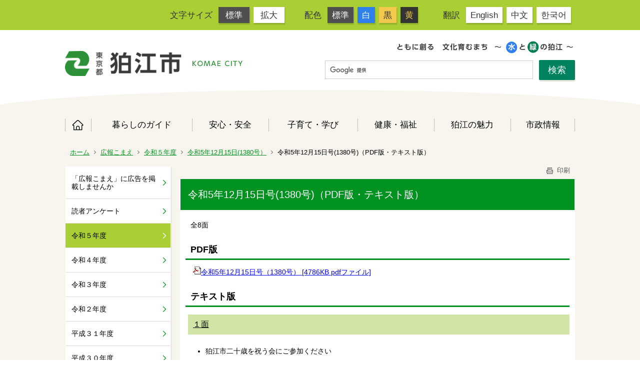

--- FILE ---
content_type: text/html; charset=UTF-8
request_url: https://www.city.komae.tokyo.jp/koho/131117.html
body_size: 5539
content:
<!DOCTYPE html>
<html lang="ja" prefix="og: http://ogp.me/ns#" style="font-size: 62.5%;">
<head>

		<!-- Google Tag Manager -->
		<script>(function(w,d,s,l,i){w[l]=w[l]||[];w[l].push({'gtm.start':
		new Date().getTime(),event:'gtm.js'});var f=d.getElementsByTagName(s)[0],
		j=d.createElement(s),dl=l!='dataLayer'?'&l='+l:'';j.async=true;j.src=
		'https://www.googletagmanager.com/gtm.js?id='+i+dl;f.parentNode.insertBefore(j,f);
		})(window,document,'script','dataLayer','G-11M8N38LQ1');</script>
		<!-- End Google Tag Manager -->
		
<meta http-equiv="x-ua-compatible" content="IE=edge">
<meta http-equiv="Content-Type" content="text/html; charset=UTF-8">
<meta http-equiv="Content-Script-Type" content="text/javascript">
<meta http-equiv="Content-Style-Type" content="text/css">


<!-- Sharing setting START -->
	<meta property="og:type" content="website">
	<meta property="og:title" content="狛江市">
	<meta property="og:description" content=" ">
	<meta property="og:image" content="https://www.city.komae.tokyo.jp/designs/komae_designs_2020/images/og-image.png" />
	<meta property="og:url" content="https://www.city.komae.tokyo.jp/">
	<meta property="og:locale" content="ja_JP">
	<meta name="twitter:image" content="https://www.city.komae.tokyo.jp/designs/komae_designs_2020/images/og-image.png" />
	<meta name="twitter:card" content="summary">
<!-- Sharing setting END -->

<meta name="viewport" content="width=device-width">


<!--[if lt IE 9]>
<script src="/designs/komae_designs_2020/html5.js"></script>
<style type="text/css">
article,aside,canvas,details,figcaption,figure,footer,header,hgroup,menu,nav,section,summary {display:block;}
</style>
<![endif]-->

<link rel="stylesheet" type="text/css" href="/designs/komae_designs_2020/group.css" media="screen,print,projection,tv">
<link rel="stylesheet" type="text/css" href="/designs/komae_designs_2020/defaultColor.css" id="designColor">

<link rel="shortcut icon" href="/designs/komae_designs_2020/favicon.ico">

<script src="/designs/komae_designs_2020/functions.js"></script>

<script src="/designs/komae_designs_2020/js/jquery-3.5.1.min.js"></script>
<script src="/designs/komae_designs_2020/js/js.cookie.min.js"></script>
<script src="/designs/komae_designs_2020/js/slick.min.js"></script>
<script src="/designs/komae_designs_2020/js/share.js"></script>
<link rel="apple-touch-icon" size="152x152" href="/designs/komae_designs_2020/images/apple-touch-icon.png">

<title>令和5年12月15日号(1380号)（PDF版・テキスト版） - 狛江市役所</title>
<meta name="copyright" content="Copyright 2023 狛江市役所">
<meta name="author" content=" 狛江市役所">
<meta name="description" content=" ">
<meta name="keywords" content=" ">


	<meta property="og:site_name" content="狛江市役所">
	<meta property="og:title" content="令和5年12月15日号(1380号)（PDF版・テキスト版） - 狛江市役所">
	<meta property="og:description" content=" ">
	
			<meta property="og:url" content="https%3A%2F%2Fwww.city.komae.tokyo.jp%2Findex.cfm%2F47%2C131117%2C601%2C3601%2Chtml">
			<meta property="og:type" content="article">
		
	<meta property="og:image" content="https://www.city.komae.tokyo.jp/images/og_image.png">


<link rel="stylesheet" type="text/css" href="/images/template/template.css">
<script type="text/javascript" src="/common/testemail.js"></script>
<link rel="alternate" type="application/rss+xml" title="狛江市役所 更新情報" href="/rss.xml"> 
<script>
	(function(i,s,o,g,r,a,m){i['GoogleAnalyticsObject']=r;i[r]=i[r]||function(){
	(i[r].q=i[r].q||[]).push(arguments)},i[r].l=1*new Date();a=s.createElement(o),
	m=s.getElementsByTagName(o)[0];a.async=1;a.src=g;m.parentNode.insertBefore(a,m)
	})(window,document,'script','//www.google-analytics.com/analytics.js','ga');
	ga('create', 'UA-22481720-1', 'auto');
	ga('send', 'pageview');
</script>
<script type="text/javascript">
	var _gaq = _gaq || [];
	_gaq.push(['_setAccount', 'UA-22481720-1']);
	_gaq.push(['_trackPageview']);
	(function() {
		var ga = document.createElement('script'); ga.type = 'text/javascript'; ga.async = true;
		ga.src = ('https:' == document.location.protocol ? 'https://ssl' : 'http://www') + '.google-analytics.com/ga.js';
		var s = document.getElementsByTagName('script')[0]; s.parentNode.insertBefore(ga, s);
	})();
</script>
<script type="text/javascript">
	function recordOutboundLink(link, category, action) {
		try {
			_gaq.push(['_trackEvent', category , action ]);
			setTimeout('document.location = "' + link.href + '"', 100);
		}catch(err){}
	}
</script>
				
</head>
<body id="PageBody">

		<!-- Google Tag Manager (noscript) -->
		<noscript><iframe src="https://www.googletagmanager.com/ns.html?id=G-11M8N38LQ1" height="0" width="0" style="display:none;visibility:hidden"></iframe></noscript>
		<!-- End Google Tag Manager (noscript) -->
		

<div id="pageSkip">
    <a href="#MainArea">本文へ移動</a>
</div>



<div class="headerArea">
<header>
	<a name="page_top"><img src="/images/shim.gif" width="1" height="1" alt="ページの先頭です" title="ページの先頭です" class="voicenavi"></a>
	

	
	<div id="swichToggle"><span>サイズ 配色</span><!-- 文字サイズ・色変更のナビゲーション --></div>
	<div id="langToggle"><span>Language</span><!-- 翻訳ページへのナビゲーション --></div>
	<div id="GNavToggle">
	　　<span></span>
	　　<span></span>
	　　<span></span>
	</div>

	
	<div id="DynamicHeader"> <div class="universalNavWrap">
<div class="styleSwichNavWrap">
<dl class="fontNavi">
	<dt>文字サイズ</dt>
	<dd><a href="javascript:void(0)" id="df">標準</a></dd>
	<dd><a href="javascript:void(0)" id="zf">拡大</a></dd>
</dl>

<dl class="colorNavi">
	<dt>配色</dt>
	<dd><a href="javascript:void(0);" id="default">標準</a></dd>
	<dd class="color1"><a href="javascript:void(0);" id="btn_color1" title="白文字／青背景">白</a></dd>
	<dd class="color2"><a href="javascript:void(0);" id="btn_color2" title="黒文字／黄背景">黒</a></dd>
	<dd class="color3"><a href="javascript:void(0);" id="btn_color3" title="黄色文字／黒背景">黄</a></dd>
</dl>
</div>

<div class="langNavWrap">
<dl class="langNavi">
	<dt>翻訳</dt>
	<dd class="english"><a href="/index.cfm/4,73662,10,html#English">English</a></dd>
	<dd class="chinese"><a href="/index.cfm/4,73662,10,html#Chinese">中文</a></dd>
	<dd class="korean"><a href="/index.cfm/4,73662,10,html#Korean">한국어</a></dd>
</dl>
</div>
</div> 
		</div><!-- /DynamicHeader -->
	

	
	<div id="SiteTitle">
		<h1 id="TitleArea"><a href="/index.cfm/4,html" title="ホーム"><img src="/designs/komae_designs_2020/images/logo.png" alt="ホーム" id="TitleImage"></a><span class="invisible">狛江市役所</span></h1> 
		
		
		
		
	</div>
	
	<div id="googleSearchWrap">
		


<script>
  (function() {
    var cx = '010991172859018777083:oftjd1fz1l8';
    var gcse = document.createElement('script');
    gcse.type = 'text/javascript';
    gcse.async = true;
    gcse.src = 'https://cse.google.com/cse.js?cx=' + cx;
    var s = document.getElementsByTagName('script')[0];
    s.parentNode.insertBefore(gcse, s);
    })();
</script>
<gcse:searchbox-only></gcse:searchbox-only>

	</div>
	<div id="headerCircle">
		<svg viewBox="0 0 200 100" preserveaspectratio="none" xmlns="http://www.w3.org/2000/svg">
			<ellipse cx="100" cy="50" rx="100" ry="50" />
		</svg>
	</div>

	
	
			
			<div id="GlobalNavigation" class="GNavMenu">
				
				
				<nav id="globalPrimaryMenu">
					<h2 class="invisible">Group NAV</h2>
					<ul class="globalPrimaryMenu">
					<li class="globalPrimaryMenu" id="grp4"><a href="/index.cfm/4,html"  class="globalPrimaryMenu" lang="ja">ホーム</a></li> <li class="globalPrimaryMenu" id="grp41"><a href="/index.cfm/41,html"  class="globalPrimaryMenu" lang="ja">暮らしのガイド</a></li> <li class="globalPrimaryMenu" id="grp42"><a href="/index.cfm/42,html"  class="globalPrimaryMenu" lang="ja">安心・安全</a></li> <li class="globalPrimaryMenu" id="grp43"><a href="/index.cfm/43,html"  class="globalPrimaryMenu" lang="ja">子育て・学び</a></li> <li class="globalPrimaryMenu" id="grp44"><a href="/index.cfm/44,html"  class="globalPrimaryMenu" lang="ja">健康・福祉</a></li> <li class="globalPrimaryMenu" id="grp45"><a href="/index.cfm/45,html"  class="globalPrimaryMenu" lang="ja">狛江の魅力</a></li> <li class="globalPrimaryMenu" id="grp46"><a href="/index.cfm/46,html"  class="globalPrimaryMenu" lang="ja">市政情報</a></li> 
					</ul>
				</nav>
				
			
			</div>
		
			
			<div id="BreadCrumbList">
				
				<nav class="BreadCrumbList">
					<h2 class="invisible">BreadCrumb</h2>
					
					
					<ul>
		
						<li><a href="/index.cfm/4,html">ホーム</a></li>
					
					<li><a href="/index.cfm/47,html">広報こまえ</a></li>
				
						<li><a href="/index.cfm/47,0,601,html">令和５年度</a></li>
					
						<li><a href="/index.cfm/47,0,601,3601,html">令和5年12月15日(1380号）</a></li>
					
			<li class="current">令和5年12月15日号(1380号)（PDF版・テキスト版）</li>
		
					</ul>
				</nav>
			</div>
		
</header>
</div>


<div id="MainArea">




<div class="MainWrapper">

	
	
			
			<div id="Left">
				
				
			<div id="LocalNavigation">
		
			
			<nav>
				<h2 class="invisible">広報こまえ</h2> 
		<ul class="localPrimaryMenu">
						<li class="localPrimaryMenu" id="cat579">
							
								<a href="/index.cfm/47,0,579,html"  class="categoryMenu">「広報こまえ」に広告を掲載しませんか</a>
							
						</li>
					
						<li class="localPrimaryMenu" id="cat537">
							
								<a href="/index.cfm/47,0,537,html"  class="categoryMenu">読者アンケート</a>
							
						</li>
					
						<li class="localPrimaryMenu" id="cat601">
							
								<a href="/index.cfm/47,0,601,html"  class="categoryMenuSelected">令和５年度</a>
							
						</li>
					
						<li class="localPrimaryMenu" id="cat597">
							
								<a href="/index.cfm/47,0,597,html"  class="categoryMenu">令和４年度</a>
							
						</li>
					
						<li class="localPrimaryMenu" id="cat593">
							
								<a href="/index.cfm/47,0,593,html"  class="categoryMenu">令和３年度</a>
							
						</li>
					
						<li class="localPrimaryMenu" id="cat581">
							
								<a href="/index.cfm/47,0,581,html"  class="categoryMenu">令和２年度</a>
							
						</li>
					
						<li class="localPrimaryMenu" id="cat571">
							
								<a href="/index.cfm/47,0,571,html"  class="categoryMenu">平成３１年度</a>
							
						</li>
					
						<li class="localPrimaryMenu" id="cat561">
							
								<a href="/index.cfm/47,0,561,html"  class="categoryMenu">平成３０年度</a>
							
						</li>
					
		</ul>
		
			
			</nav>
		</div> 
				
			</div>
		
	

	
	<div id="Main">
		
		
		<div class="pageTopOption">
			
			<a href="javascript:window.print();" title="印刷 - 令和5年12月15日号(1380号)（PDF版・テキスト版）">
				<img src="/designs/komae_designs_2020/images/print.gif" align="middle" alt="印刷 - 令和5年12月15日号(1380号)（PDF版・テキスト版）" border="0">
				印刷 
			</a>
		</div>
	
			
			
			<div class="content">
				
					
					<section>
				
				<!-- Title -->
				
					
					<h2 class="titleOfContent">
						令和5年12月15日号(1380号)（PDF版・テキスト版） 
					</h2>
					
				
				
				<div class="contentBodyBox"><div class="contentBody">
					<p>全8面</p>

<h3>PDF版</h3>

<p><a href="/index.cfm/47,131117,c,html/131117/23-1215.pdf" title="令和5年12月15日号（1380号） [4786KB pdfファイル]"><img alt="" src="/images/icons/pdf.gif" >令和5年12月15日号（1380号） [4786KB pdfファイル]</a></p>

<h3>テキスト版</h3>

<h4><a href="/index.cfm/47,131118,601,3601,html">１面</a></h4>

<ul>
	<li>狛江市二十歳を祝う会にご参加ください</li>
	<li>ロケ地巡りツアー「こまえロケ地さんぽ」</li>
	<li>一般社団法人 狛江まちみらいラボを設立しました</li>
</ul>

<h4><a href="/index.cfm/47,131119,601,3601,html">２面</a></h4>

<ul>
	<li>人事行政の運営等の状況</li>
	<li>「ひとり親家庭等医療証（マル親医療証）」を送付します</li>
</ul>

<h4><a href="/index.cfm/47,131120,601,3601,html">３面</a></h4>

<ul>
	<li>「広報こまえ」アンケート</li>
	<li>町会・自治会連合会会長の佐藤英一さんが総務大臣表彰を受賞</li>
	<li>市民功労者を表彰しました</li>
	<li>税理士会の無料申告相談会（事前申し込み制）</li>
	<li>調3・4・2号線（水道道路）周辺地区に関するまちづくり懇談会</li>
	<li>今はむかし（355）</li>
</ul>

<h4><a href="/index.cfm/47,131122,601,3601,html">４面</a></h4>

<ul>
	<li>不用品を活用して社会貢献してみませんか～手軽に社会貢献ができ、身の回りもスッキリ！～</li>
	<li>こまYELL（エール）の相談予約がオンラインでできるようになりました</li>
	<li>第3回市内企業合同就職説明会「狛江のしごと相談・面接会」</li>
	<li>～新年の始まりに新しいチャレンジを応援！～女性のための在宅ワークセミナー</li>
	<li>健康と衛生</li>
	<li>口腔機能向上プログラム</li>
</ul>

<h4><a href="/index.cfm/47,131124,601,3601,html">５面</a></h4>

<ul>
	<li>1月のパソコン教室</li>
	<li>狛江市国際交流協会「ニューイヤーパーティー2024」</li>
	<li>令和6年度市立保育園会計年度任用職員募集</li>
	<li>令和6年度会計年度任用職員募集（一般事務・障がい者対象）</li>
	<li>エコルマホール主催公演</li>
	<li>令和6年度狛江市非常勤職員（学童クラブ支援員・支援員補助）募集</li>
</ul>

<h4><a href="/index.cfm/47,131125,601,3601,html">６面</a></h4>

<ul>
	<li>楽しくプログラミングの基礎を学ぶ「Jasmine Tea」ワークショップ</li>
	<li>ピクセルアートワークショップ「ドット絵でつくる、つながる、ワールドマップ」</li>
	<li>子育て応援プログラム　コモンセンスペアレンティング（CSP）～褒めて育てる効果的なしつけ～</li>
	<li>令和5年度文化庁伝統文化親子教室事業「狛江能楽教室」発表会</li>
	<li>保育園園庭開放～来て見て遊ぼう～</li>
	<li>子育て</li>
</ul>

<h4><a href="/index.cfm/47,131126,601,3601,html">７面</a></h4>

<ul>
	<li>生きもの調査会</li>
	<li>こまえ市民大学「新春日本の芸能落語の世界」</li>
	<li>狛江産農産物直売</li>
	<li>インフォメーション・ご案内</li>
</ul>

<h4><a href="/index.cfm/47,131127,601,3601,html">８面</a></h4>

<ul>
	<li>絵手紙のひと　小池邦夫のうちあけ話18</li>
	<li>年末年始の業務案内</li>
</ul>

<p>&nbsp;</p>

<p>&nbsp;</p> 
					<div class="contentFooter">
						<h3>企画財政部　秘書広報室</h3>
<ul>
    <li>電話番号　広報広聴担当　０３（３４３０）１１４９　　秘書担当　０３（３４３０）１１３０　　</li>
    <li>メールからのお問い合わせ　<a title="秘書広報室お問い合わせフォーム" href="/index.cfm/4,96392,html">専用フォーム</a></li>
</ul>
					</div>
				
				</div></div>
				
				
					<div class="contentDate">
						登録日:&nbsp;2023年12月15日&nbsp;/&nbsp;
						更新日:&nbsp;2023年12月15日
					</div>
				
					
					</section>
				
			</div>
		
<div class="pageBottomOption">
	
			<a href="javascript:window.print();" title="印刷 - 令和5年12月15日号(1380号)（PDF版・テキスト版）">
				<img src="/designs/komae_designs_2020/images/print.gif" align="middle" alt="印刷 - 令和5年12月15日号(1380号)（PDF版・テキスト版）" border="0">
				印刷
			</a>
		
			<a href="javascript:history.back()" title="戻る">
				<img src="/designs/komae_designs_2020/images/back.gif" align="middle" alt="戻る" border="0">
				戻る
			</a>
		
			<a href="#page_top">
				<img src="/designs/komae_designs_2020/images/up.gif" align="middle" alt="ページの先頭" border="0">
				ページの先頭
			</a>
		
</div>



<div class="contextPages">
	
		
		<div class="contextPagesTitle">
			このカテゴリー内の他のページ
		</div>
		
	
	<ol class="contextPagesList">
		
					<li class="current">令和5年12月15日号(1380号)（PDF版・テキスト版）</li>
				
					<li>
						
							<a href="/index.cfm/47,131118,601,3601,html" >
								令和5年12月15日号1面（1380号）
							</a>
						
					</li>
				
					<li>
						
							<a href="/index.cfm/47,131119,601,3601,html" >
								令和5年12月15日号2面（1380号）
							</a>
						
					</li>
				
					<li>
						
							<a href="/index.cfm/47,131120,601,3601,html" >
								令和5年12月15日号3面（1380号）
							</a>
						
					</li>
				
					<li>
						
							<a href="/index.cfm/47,131122,601,3601,html" >
								令和5年12月15日号4面（1380号）
							</a>
						
					</li>
				
					<li>
						
							<a href="/index.cfm/47,131124,601,3601,html" >
								令和5年12月15日号5面（1380号）
							</a>
						
					</li>
				
					<li>
						
							<a href="/index.cfm/47,131125,601,3601,html" >
								令和5年12月15日号6面（1380号）
							</a>
						
					</li>
				
					<li>
						
							<a href="/index.cfm/47,131126,601,3601,html" >
								令和5年12月15日号7面（1380号）
							</a>
						
					</li>
				
					<li>
						
							<a href="/index.cfm/47,131127,601,3601,html" >
								令和5年12月15日号8面（1380号）
							</a>
						
					</li>
				
	</ol>
</div>

<!-- AssetNow ::: End page content -->



</div><!-- /id="Main"> -->



	</div>

	
	
</div>




	
	
	<div class="footerArea">
		<footer>
			<div id="DynamicFooter"> <div class="dynamicFooterInnerWrap">
<div class="abautKomaecity">
<h2 class="logoMark"><img alt="狛江市" src="/images/content/73195/footer_logo.png" style="border-width: 0px; border-style: solid; width: 350px; height: 51px;" ></h2>

<p>〒201-8585 狛江市和泉本町一丁目1番5号　<br>
<strong>電話：</strong>03(3430)1111　<strong>ファクス：</strong>03(3430)6870</p>

<p><strong>開庁時間：</strong>月～金曜日 午前8時30分～午後5時 (祝日、年末年始を除く)</p>

<ul>
	<li><a href="/index.cfm/41,876,324,2026,html">市役所へのアクセス</a></li>
	<li><a href="/index.cfm/4,73300,html">人口と世帯数について</a></li>
	<li><a href="/index.cfm/41,48415,309,html ">日曜窓口について</a></li>
	<li><a href="/index.cfm/4,111102,10,html">組織・窓口の案内</a></li>
</ul>

<p>法人番号8000020132195&nbsp;&nbsp;</p>
</div>

<p class="komaeMapImg"><img alt="狛江市" src="/images/content/73195/footer_map.png" style="border-width: 0px; border-style: solid; width: 229px; height: 280px;" ></p>
</div> 
		</div><!-- /DynamicFooter -->
	
		<nav id="SiteNavigation">
			<h2 class="invisible">Site Navigation</h2>
			<ul class="footer">
				
					<li><h2>狛江市役所</h2></li>
					
							<li>
								
									<a href="/index.cfm/47,73662,10,html" >翻訳について</a>
								
							</li>
						
							<li>
								
									<a href="/index.cfm/47,19790,10,html" >著作権並びにこのサイトについて</a>
								
							</li>
						
					<li>
						
							<a href="/index.cfm?sitemap=47,131117,601,3601,html">サイトマップ</a>
						
					</li>
				
			</ul>
		</nav>
		
		</footer>
	</div>


</body>
</html>

--- FILE ---
content_type: application/javascript
request_url: https://www.city.komae.tokyo.jp/designs/komae_designs_2020/js/share.js
body_size: 4660
content:


// 本文へのスキップ
$(function() {
	var pageSkipNav = $("#pageSkip a");
	$(pageSkipNav).focus(function () {
		$(this).addClass("show");
	});

	$(pageSkipNav).blur(function () {
		var scrHeight = $(this).outerHeight({ margin: true });
		$(this).removeClass("show");
	});
});

// カラーバリエーション　CSS定義
var path = '/designs/komae_designs_2020/';
var defaultColor = path + 'color.css';
var selectColor1 = path + 'color1.css';
var selectColor2 = path + 'color2.css';
var selectColor3 = path + 'color3.css';

$(function() {
    if (!Cookies.get('cookieColorType')) {
    } else if (Cookies.get('cookieColorType') == 'cookieColor0') {
            $("#designColor").attr("href" , defaultColor);
    } else if (Cookies.get('cookieColorType') == 'cookieColor1') {
            $("#designColor").attr("href" , selectColor1);
    } else if (Cookies.get('cookieColorType') == 'cookieColor2') {
            $("#designColor").attr("href" , selectColor2);
    } else if (Cookies.get('cookieColorType') == 'cookieColor3') {
            $("#designColor").attr("href" , selectColor3);
    }
    $("#default").click(function () {
        $('#designColor').attr({href:defaultColor});
        Cookies.set('cookieColorType', 'cookieColor0', { sameSite: 'strict', expires: 7 });
    });
    $("#btn_color1").click(function () {
        $('#designColor').attr({href:selectColor1});
        Cookies.set('cookieColorType', 'cookieColor1', { sameSite: 'strict', expires: 7 });
    });
    $("#btn_color2").click(function () {
        $('#designColor').attr({href:selectColor2});
        Cookies.set('cookieColorType', 'cookieColor2', { sameSite: 'strict', expires: 7 });
    });
    $("#btn_color3").click(function () {
        $('#designColor').attr({href:selectColor3});
        Cookies.set('cookieColorType', 'cookieColor3', { sameSite: 'strict', expires: 7 });
    });
});

// フォントサイズ変更
var defaultSize = '10px';
var selectSize1 = '12px';
var selectSize2 = '14px';
var selectSize3 = '16px';
var selectSize4 = '18px';

$(function() {
	var defaultSize = $('html').css('font-size');

	if (!Cookies.get('cookieFontSize')) {
	} else if (Cookies.get('cookieFontSize') == 'cookieSize0') {
		$('html').css("font-size" , defaultSize);
	} else if (Cookies.get('cookieFontSize') == 'cookieSize1') {
		$('html').css("font-size" , selectSize1);
	} else if (Cookies.get('cookieFontSize') == 'cookieSize2') {
		$('html').css("font-size" , selectSize2);
	} else if (Cookies.get('cookieFontSize') == 'cookieSize3') {
		$('html').css("font-size" , selectSize3);
	} else if (Cookies.get('cookieFontSize') == 'cookieSize4') {
		$('html').css("font-size" , selectSize4);
	} else if (Cookies.get('cookieFontSize') == 'cookieSize5') {
		$('html').css("font-size" , selectSize4);
	}

	// サイズを上げていく
	$('#zf').click(function () {
		var baseSize = $('html').css('font-size');

		zoomSize = "";
		if ( baseSize == "10px" ){
			zoomSize = selectSize1;
        	Cookies.set('cookieFontSize', 'cookieSize1', { sameSite: 'strict', expires: 7 });
		}
		else if ( baseSize == selectSize1 ){
			zoomSize = selectSize2;
        	Cookies.set('cookieFontSize', 'cookieSize2', { sameSite: 'strict', expires: 7 });
		}
		else if ( baseSize == selectSize2 ){
			zoomSize = selectSize3;
        	Cookies.set('cookieFontSize', 'cookieSize3', { sameSite: 'strict', expires: 7 });
		}
		else if ( baseSize == selectSize3 ){
			zoomSize = selectSize4;
        	Cookies.set('cookieFontSize', 'cookieSize4', { sameSite: 'strict', expires: 7 });
		}
		else if ( baseSize == selectSize4 ){
			m = escape("これ以上文字のサイズを大きくできません。");
			alert(unescape(m));
			zoomSize = selectSize4;
        	Cookies.set('cookieFontSize', 'cookieSize5', { sameSite: 'strict', expires: 7 });
		}
		document.documentElement.style.fontSize = zoomSize;
	});

	// サイズの値を62.5%に戻す
	$('#df').click(function () {
		document.documentElement.style.fontSize = "62.5%";
		var defaultSize = $('html').css('font-size');
        Cookies.set('cookieFontSize', 'defaultSize', { sameSite: 'strict', expires: 7 });
	});

});
// スマホ時のハンバーガーメニュー
$(function() {

	var renameClass = 'active';
	var closeBtn = '<div class="closeBtn">閉じる</div>'
	$('.GNavMenu, .langNavWrap, .styleSwichNavWrap').append(closeBtn);

	$('.GNavMenu .closeBtn').click(function() {
		$('#GNavToggle').removeClass(renameClass);
		$('.GNavMenu').removeClass(renameClass);
	});
	$('.langNavWrap .closeBtn').click(function() {
		$('#langToggle').removeClass(renameClass);
		$('.langNavWrap').removeClass(renameClass);
	});
	$('.styleSwichNavWrap .closeBtn').click(function() {
		$('#swichToggle').removeClass(renameClass);
		$('.styleSwichNavWrap').removeClass(renameClass);
	});

	// グローバルナビの挙動
	$('#GNavToggle').click(function() {
		$(this).toggleClass(renameClass);

		if ($(this).hasClass(renameClass)) {
			$('.GNavMenu').addClass(renameClass);

		} else {
			$('.GNavMenu').removeClass(renameClass);
		}
		if ($('#langToggle').hasClass(renameClass)) {
			$('#langToggle').removeClass(renameClass);
			$('.langNavWrap').removeClass(renameClass);
		}
		if ($('#swichToggle').hasClass(renameClass)) {
			$('#swichToggle').removeClass(renameClass);
			$('.styleSwichNavWrap').removeClass(renameClass);
		}
	});
	// 文字サイズ
	$('#swichToggle').click(function() {
		$(this).toggleClass(renameClass);
		if ($(this).hasClass(renameClass)) {
			$('.styleSwichNavWrap').addClass(renameClass);

		} else {
			$('.styleSwichNavWrap').removeClass(renameClass);
		}
		if ($('#GNavToggle').hasClass(renameClass)) {
			$('#GNavToggle').removeClass(renameClass);
			$('.GNavMenu').removeClass(renameClass);
		}
		if ($('#langToggle').hasClass(renameClass)) {
			$('#langToggle').removeClass(renameClass);
			$('.langNavWrap').removeClass(renameClass);
		}
	});
	// 言語切替誘導ナビ
	$('#langToggle').click(function() {
		$(this).toggleClass(renameClass);
		if ($(this).hasClass(renameClass)) {
			$('.langNavWrap').addClass(renameClass);

		} else {
			$('.langNavWrap').removeClass(renameClass);
		}
		if ($('#GNavToggle').hasClass(renameClass)) {
			$('#GNavToggle').removeClass(renameClass);
			$('.GNavMenu').removeClass(renameClass);
		}
		if ($('#swichToggle').hasClass(renameClass)) {
			$('#swichToggle').removeClass(renameClass);
			$('.styleSwichNavWrap').removeClass(renameClass);
		}
	});

});

$(function(){

	// 「キービジュアル」と「グローバルナビ（スマホ時のみ表示）」と「緊急情報」の領域を囲う
	var slideandattention = $('#DynamicTop').find('#SlideShow, .spGlobalNav, .attentionListWrap');
	var spGlobalNavOnly = $('#DynamicTop').find('.spGlobalNav');
	var spGlobalNavInput = $('+input',spGlobalNavOnly);
	var spGlobalNavToolBar = $('+div',spGlobalNavInput);
	var slideandattentionOnly = $('#DynamicTop').find('#SlideShow, .attentionListWrap');
	var slideandattentionInput = $('+input',slideandattentionOnly);
	var slideandattentionToolBar = $('+div',slideandattentionInput);
	$(spGlobalNavToolBar).wrapAll('<div id="spGlobalNavToolBar"></div>');
	$(slideandattentionToolBar).wrapAll('<div id="slideAndAttentionToolBar"></div>');
	$(slideandattention).wrapAll('<div class="slideAndAttentionWrap"></div>');

	// 「広報・SNS・アプリ」とその隣の領域を囲う
	var socialMedia = $('#DynamicBottom').find('.socialMediaWrap,.socialMediaNextWrap');
	var socialMediaInput = $('+input',socialMedia);
	var socialMediaToolBar = $('+div',socialMediaInput);
	$(socialMediaToolBar).wrapAll('<div id="socialMediaToolBar"></div>');
	$(socialMedia).wrapAll('<div class="onlineServicesNextWrap"></div>');

	// DynamicAdの中の段落を囲う
	$("#DynamicAd").prepend('<h2>企業広告</h2>');
	var dynamicadelements = $('#DynamicAd').find('h2,p,.contentToolBar,input');
	$(dynamicadelements).wrapAll('<div class="DynamicAdWrap"></div>');

	// DynamicFooterを囲う
	$("#DynamicFooter").wrapAll('<div class="DynamicFooterWrap"></div>');

	// 狛江の魅力グループトップ：「イベント情報」と「四季の催し／新着情報」の領域を囲う
	var komaeCharm = $('#DynamicTop').find('.komaeCharmWrap, #wrapbtn_1, #wrapbtn_2');
	var komaeCharmContents = $('#DynamicTop').find('.komaeCharmWrap');
	var komaeCharmInput = $('+input',komaeCharmContents);
	var komaeCharmToolBar = $('+div',komaeCharmInput);
	$(komaeCharmToolBar).wrapAll('<div id="charmContentsToolBar"></div>');
	$(komaeCharm).wrapAll('<div id="komaeCharmTabWrap"></div>');

	// 安心・安全グループトップ：「日頃からの災害対策」と「地域で守る防犯対策」の領域を囲う
	var safetyContens = $('#DynamicTop').find('.safetyContensWrap');
	var safetyContensInput = $('+input',safetyContens);
	var safetyContensToolBar = $('+div',safetyContensInput);
	$(safetyContensToolBar).wrapAll('<div id="safetyContensToolBar"></div>');
	$(safetyContens).wrapAll('<div id="safetyWrap"><div class="safetyMenuWrap"></div></div>');
});

// 要素の状態を見てbodyにクラスを追加
$(function(){
	var bodyTypeA = $('#PageBody').find('#BreadCrumbList');
	var bodyTypeB = $('#PageBody').find('#Right');
	var bodyTypeC = $('#DynamicTop').find('h2');
	var eventMenuOn = $('#MainArea').find('#eventbox');
	var leftOff = $('#MainArea').find('#DynamicTop');
	var leftMenuOff = $('#Left').find('li');
	var rightOff = $('#Right').find('#DynamicRight');
	var googleOff = $('#Main .designContents').find('.googleCS');

	if( bodyTypeA.length ) {
		$('#PageBody').addClass('groupBody');

	} else if( bodyTypeB.length ) {
		$('#PageBody').addClass('indexBody');

	} else {
		null;
	}
	if( bodyTypeC.length ) {
		$('#PageBody').addClass('groupTopBody');
	} else {
		$('.MainWrapper').wrapAll('<div class="bgWrapper" style="padding-top: 0;"></div>');
		$('.designContents').css({'background':'#FFFFFF'});
	}

	if( leftOff.length ) {
		$('#Left').addClass('invisible');
	} else if(eventMenuOn.length) {
		$('#Left').removeClass('invisible');
		$('.MainWrapper').wrapAll('<div class="bgWrapper" style="padding-top: 0;"></div>');
	}
	if(!(leftMenuOff.length)) {
		$('#Left').addClass('invisible');
	} else if(eventMenuOn.length) {
		$('#Left').removeClass('invisible');
		$('.MainWrapper').wrapAll('<div class="bgWrapper" style="padding-top: 0;"></div>');
	}
	if( rightOff.length ) {
		$('.MainWrapper').wrapAll('<div class="bgWrapper"></div>');
	} else {
		$('#Right').addClass('invisible');
	}

	if( googleOff.length ) {
		$('.MainWrapper').wrapAll('<div class="bgWrapper" style="padding-top: 0;"></div>');
		$('#Right,#Left').addClass('invisible');
	}
});


// キービジュアルの動作
$(function(){
	$imageslick = $('#SlideShow_img ul');

	// slick の動作設定
	$imageslick.slick({
		autoplay: true,
		autoplaySpeed: 5000,
		slidesToShow: 1,
		slidesToScroll: 1,
		pauseOnHover: false,
		dots: true,
		fade: true,
		infinite: true,
		lazyLoad: 'progressive',
	});
	$imageslick.prepend('<div id="slideimagesNav"><a tabindex="0" id="mainimages_slick_pause" class="mainimages_slick_visible"><a tabindex="0" id="mainimages_slick_play" style="display: none;"></div>');

	$('#SlideShow .slick-prev').remove();
	$('#SlideShow .slick-next').remove();

	// 一時停止
	$('#mainimages_slick_pause').on('click',function(){
		$('#mainimages_slick_pause').hide();
		$('#mainimages_slick_play').show();
		$imageslick.slick('slickPause');
	});
	$('#mainimages_slick_play').on('click',function(){
		$('#mainimages_slick_play').hide();
		$('#mainimages_slick_pause').show();
		$imageslick.slick('slickPlay');
	});
	$('#mainimages_slick_pause').on('keypress',function(e){
		if(e.keyCode != 9){
			$('#mainimages_slick_pause').hide();
			$('#mainimages_slick_play').show();
			$imageslick.slick('slickPause');
			$('#mainimages_slick_play').focus();
		}
	});
	$('#mainimages_slick_play').on('keypress',function(e){
		if(e.keyCode != 9){
			$('#mainimages_slick_play').hide();
			$('#mainimages_slick_pause').show();
			$imageslick.slick('slickPlay');
			$('#mainimages_slick_pause').focus();
		}
	});

});

// 狛江市の取り組み
$(function(){
	$municipalityslick = $('#torikumiSlick ul');

	// slick の動作設定
	$municipalityslick.slick({
		dots: true,
		infinite: true,
		slidesToShow: 4,
		slidesToScroll: 1,
		autoplay: true,
		dots: false,
		autoplaySpeed: 3000,
		lazyLoad: 'progressive',

		responsive: [{
			breakpoint: 768,
			settings: {
			  slidesToShow: 2
			}
		}]
	});


	// $('#torikumiSlick').prepend('<div id="slidereportNav"><a tabindex="0" id="municipality_slick_pause" class="municipality_slick_visible"><a tabindex="0" id="municipality_slick_play" style="display: none;"></div>');

	// button index
	$('#slidereportNav').insertAfter(".municipality .slick-list");
	$('#torikumiSlick .slick-dots').insertAfter('#slidereportNav');
	$("#torikumiSlick .slick-prev").insertAfter('#torikumiSlick .slick-dots');
	$("#torikumiSlick .slick-next").insertAfter("#torikumiSlick .slick-prev");

	// 一時停止
	$('#municipality_slick_pause').on('click',function(){
		$('#municipality_slick_pause').hide();
		$('#municipality_slick_play').show();
		$municipalityslick.slick('slickPause');
	});
	$('#municipality_slick_play').on('click',function(){
		$('#municipality_slick_play').hide();
		$('#municipality_slick_pause').show();
		$municipalityslick.slick('slickPlay');
	});
	$('#municipality_slick_pause').on('keypress',function(e){
		if(e.keyCode != 9){
			$('#municipality_slick_pause').hide();
			$('#municipality_slick_play').show();
			$municipalityslick.slick('slickPause');
			$('#municipality_slick_play').focus();
		}
	});
	$('#municipality_slick_play').on('keypress',function(e){
		if(e.keyCode != 9){
			$('#municipality_slick_play').hide();
			$('#municipality_slick_pause').show();
			$municipalityslick.slick('slickPlay');
			$('#municipality_slick_pause').focus();
		}
	});

});

// アコーディオンアイコン
$(function(){
	var labelClassName = 'ac-label';
	var toggleClassName = 'ac-open';

	/**************************************
	- トップページ
	**************************************/
	// 緊急情報（attentionListWrap）
	$('#DynamicTop .attentionListWrap h2').each(function() {
		$(this).addClass('atlist-ac-title');
		$(this).before('<input id="atlist-ac" name="atlist-accordion" type="checkbox" />');
		$(this).wrap('<label for="atlist-ac" class="'+labelClassName+'" />');
	}).on('click',function(){
		$(this).toggleClass(toggleClassName);
	}).find('a').on('click',function(e){
		e.stopPropagation();
	});

	// 目的から探す（searchbyPurposeWrap）
	$('#DynamicTop .searchbyPurposeWrap h2').each(function() {
		$(this).addClass('searchbyp-ac-title');
		$(this).before('<input id="searchbyp-ac" name="searchbyp-accordion" type="checkbox" />');
		$(this).wrap('<label for="searchbyp-ac" class="'+labelClassName+'" />');
	}).on('click',function(){
		$(this).toggleClass(toggleClassName);
	}).find('a').on('click',function(e){
		e.stopPropagation();
	});

	// オンラインサービス（onlineServicesWrap）
	$('#DynamicBottom .onlineServicesWrap h2').each(function() {
		$(this).addClass('onlines-ac-title');
		$(this).before('<input id="onlines-ac" name="onlines-accordion" type="checkbox" />');
		$(this).wrap('<label for="onlines-ac" class="'+labelClassName+'" />');
	}).on('click',function(){
		$(this).toggleClass(toggleClassName);
	}).find('a').on('click',function(e){
		e.stopPropagation();
	});

	// 狛江の魅力グループトップの４分類メニュー（onlineServicesWrap） class="charmContens1"
	$('#komaeCharmContensWrap dl.charmContens1 dt').each(function() {
		$(this).addClass('charm1-ac-title');
		$(this).before('<input id="charm1-ac" name="charm1-accordion" type="checkbox" />');
		$(this).wrap('<label for="charm1-ac" class="'+labelClassName+'" />');
	}).on('click',function(){
		$(this).toggleClass(toggleClassName);
	}).find('a').on('click',function(e){
		e.stopPropagation();
	});
	$('#komaeCharmContensWrap dl.charmContens2 dt').each(function() {
		$(this).addClass('charm2-ac-title');
		$(this).before('<input id="charm2-ac" name="charm2-accordion" type="checkbox" />');
		$(this).wrap('<label for="charm2-ac" class="'+labelClassName+'" />');
	}).on('click',function(){
		$(this).toggleClass(toggleClassName);
	}).find('a').on('click',function(e){
		e.stopPropagation();
	});
	$('#komaeCharmContensWrap dl.charmContens3 dt').each(function() {
		$(this).addClass('charm3-ac-title');
		$(this).before('<input id="charm3-ac" name="charm3-accordion" type="checkbox" />');
		$(this).wrap('<label for="charm3-ac" class="'+labelClassName+'" />');
	}).on('click',function(){
		$(this).toggleClass(toggleClassName);
	}).find('a').on('click',function(e){
		e.stopPropagation();
	});
	$('#komaeCharmContensWrap dl.charmContens4 dt').each(function() {
		$(this).addClass('charm4-ac-title');
		$(this).before('<input id="charm4-ac" name="charm4-accordion" type="checkbox" />');
		$(this).wrap('<label for="charm4-ac" class="'+labelClassName+'" />');
	}).on('click',function(){
		$(this).toggleClass(toggleClassName);
	}).find('a').on('click',function(e){
		e.stopPropagation();
	});
});


// タブ切替え
$(function(){

	$("#appliNavWrap>div").hide();
		selectappID = 1;
		appselectFunc(selectappID);

	function appselectFunc(id) {
		$("#appbtn_" + id).removeClass("over");
		$("#appbtn_" + id).addClass("selected");
		$("#appcontent_" + id).fadeIn();
		}

	function unappSelectFunc(id) {
		$("#appbtn_" + id).removeClass("selected");
		$("#appcontent_" + id).hide();
		}

		$(document).on('click','#appliNavWrap p:not(.selected)', function() {
		var clickappID = this.id.split("_")[1];
		appselectFunc(clickappID);
		unappSelectFunc(selectappID);
		selectappID = clickappID;
		})

		$(document).on('mouseover','#appliNavWrap p:not(.selected)', function() {
			$(this).addClass("over");
		});

		$(document).on('mouseout','#appliNavWrap p:not(.selected)', function() {
			$(this).removeClass("over");
		});

		$(document).on('keydown','#appliNavWrap p:not(.selected)', function() {
			if (event.which == 9) {
			var clickappID = this.id.split("_")[1];
			appselectFunc(clickappID);
			unappSelectFunc(selectappID);
			selectappID = clickappID;
			}
		})


	// $("#komaeCharmTabWrap>div").hide();
	selectwrapID = 1;
	wrapselectFunc(selectwrapID);


	function wrapselectFunc(id) {
		$("#wrapbtn_" + id).removeClass("over");
		$("#wrapbtn_" + id).addClass("selected");
		$("#wrapcontent_" + id).addClass("showWrap");
		}

	function unwrapSelectFunc(id) {
		$("#wrapbtn_" + id).removeClass("selected");
		$("#wrapcontent_" + id).removeClass("showWrap");
		}

		$(document).on('click','#komaeCharmTabWrap p:not(.selected)', function() {
		var clickwrapID = this.id.split("_")[1];
		wrapselectFunc(clickwrapID);
		unwrapSelectFunc(selectwrapID);
		selectwrapID = clickwrapID;
		})

		$(document).on('mouseover','#komaeCharmTabWrap p:not(.selected)', function() {
			$(this).addClass("over");
		});

		$(document).on('mouseout','#komaeCharmTabWrap p:not(.selected)', function() {
			$(this).removeClass("over");
		});

		$(document).on('keydown','#komaeCharmTabWrap p:not(.selected)', function() {
			if (event.which == 9) {
			var clickwrapID = this.id.split("_")[1];
			wrapselectFunc(clickwrapID);
			unwrapSelectFunc(selectwrapID);
			selectwrapID = clickwrapID;
			}
		})
});


/********************************
/  ランダム広告表示
********************************/

// CMS 編集画面時の画像ファイルHTMLのURL
var cms_imagefilehtml='/index.cfm/4,html'; // 書き換える
// 公開サーバーの画像ファイルHTMLのURL
var publish_imagefilehtml='/index.cfm/4,html'; // 書き換える
// デフォルトで公開サーバーを選ぶ
var imagefilehtml=publish_imagefilehtml;
// CMS サーバーを示す正規表現
var cms_regexp=/city\.komae\.tokyo\.jp/; // 書き換える
// CMS編集画面対応

if (cms_regexp.test(document.URL))
{
	imagefilehtml=cms_imagefilehtml;
}

//即時関数でロードイメージの関数を実行する。
jQuery(function($){
	loadimage();
});

// imagefilehtmlを読み込んで表示する。
function loadimage()
{
	var url = publish_imagefilehtml;
	var pars = "";
	var myAjax = jQuery.ajax({
	url: url,
	}).done(function(data){
	showResponse(data);
	}).fail(function(data){
	});
}

// 配列からN個の要素を重複無しでランダム数字に取り出して返す。
function random(array, num) {
  var a = array;
  var t = [];
  var r = [];
  var l = a.length;
  var n = num < l ? num : l;
  while (n-- > 0) {
	var i = Math.random() * l | 0;
	r[n] = t[i] || a[i];
	--l;
	t[i] = t[l] || a[l];
  }
  return r;
}

// テキストから必要か所を抜き出して、配列にいれる
function get_linkimg(text){
	var items = new Array();
	index = text.search(/<div\s+id=\"DynamicAd\">/i);
	text = text.substr(index);
	while((ptagindex=text.search(/<p>/i))!=-1)
	{
		pendindex=text.search(/<\/p>/i);
		if (pendindex!=-1)
		{var itm=text.substr(ptagindex+3,pendindex-ptagindex-3);
			// <img も <a も含まないときは飛ばす
			if ((itm.search(/<img/i)!=-1)&&(itm.search(/<a/i)!=-1))
			{items.push(itm);}
			text=text.substr(pendindex+1);
		}else{break;}
	}
	return items;
}

// テキストを抽出して、sponsorRandom内に表示
function showResponse(originalRequest)
{
	var items = get_linkimg(originalRequest);
	if (items.length > 0) {
		$("#sponsorRandom").html(random(items,1));
	}
	else
	{
		$("#sponsorRandom").html("NO IMAGE");
	}

}